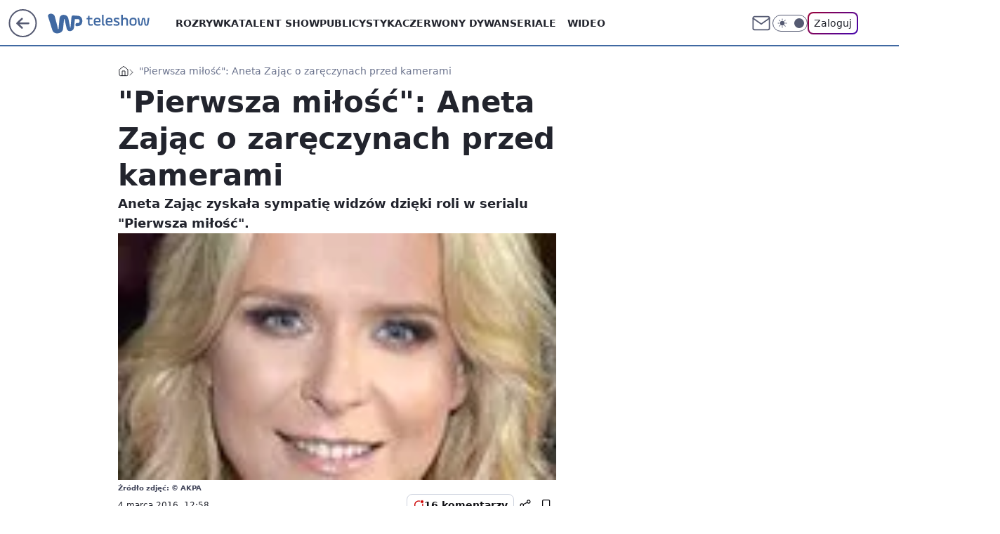

--- FILE ---
content_type: application/javascript
request_url: https://rek.www.wp.pl/gaf.js?rv=2&sn=teleshow&pvid=9ad6a0bc1a4d4ea9f001&rekids=234688&phtml=teleshow.wp.pl%2F-6032932356543617a&abtest=adtech%7CPRGM-1047%7CA%3Badtech%7CPU-335%7CA%3Badtech%7CPRG-3468%7CB%3Badtech%7CPRGM-1036%7CD%3Badtech%7CFP-76%7CA%3Badtech%7CPRGM-1356%7CA%3Badtech%7CPRGM-1419%7CB%3Badtech%7CPRGM-1589%7CB%3Badtech%7CPRGM-1576%7CC%3Badtech%7CPRGM-1443%7CA%3Badtech%7CPRGM-1587%7CD%3Badtech%7CPRGM-1615%7CA%3Badtech%7CPRGM-1215%7CC&PWA_adbd=0&darkmode=0&highLayout=0&layout=wide&navType=navigate&cdl=0&ctype=article&ciab=IAB1-5%2CIAB-v3-642%2CIAB-v3-640%2CIAB1%2CIAB1-7&cid=6032932356543617&csystem=ncr&cdate=2016-03-04&REKtagi=pierwsza_milosc&vw=1280&vh=720&p1=0&spin=zznzrisc&bcv=2
body_size: 3993
content:
zznzrisc({"spin":"zznzrisc","bunch":234688,"context":{"dsa":false,"minor":false,"bidRequestId":"9c613035-3d70-4d53-9dd5-4bb78d33f998","maConfig":{"timestamp":"2026-01-26T13:24:12.920Z"},"dfpConfig":{"timestamp":"2026-01-30T09:28:37.101Z"},"sda":[],"targeting":{"client":{},"server":{},"query":{"PWA_adbd":"0","REKtagi":"pierwsza_milosc","abtest":"adtech|PRGM-1047|A;adtech|PU-335|A;adtech|PRG-3468|B;adtech|PRGM-1036|D;adtech|FP-76|A;adtech|PRGM-1356|A;adtech|PRGM-1419|B;adtech|PRGM-1589|B;adtech|PRGM-1576|C;adtech|PRGM-1443|A;adtech|PRGM-1587|D;adtech|PRGM-1615|A;adtech|PRGM-1215|C","bcv":"2","cdate":"2016-03-04","cdl":"0","ciab":"IAB1-5,IAB-v3-642,IAB-v3-640,IAB1,IAB1-7","cid":"6032932356543617","csystem":"ncr","ctype":"article","darkmode":"0","highLayout":"0","layout":"wide","navType":"navigate","p1":"0","phtml":"teleshow.wp.pl/-6032932356543617a","pvid":"9ad6a0bc1a4d4ea9f001","rekids":"234688","rv":"2","sn":"teleshow","spin":"zznzrisc","vh":"720","vw":"1280"}},"directOnly":0,"geo":{"country":"840","region":"","city":""},"statid":"","mlId":"","rshsd":"13","isRobot":false,"curr":{"EUR":4.2131,"USD":3.5379,"CHF":4.5964,"GBP":4.8586},"rv":"2","status":{"advf":2,"ma":2,"ma_ads-bidder":2,"ma_cpv-bidder":2,"ma_high-cpm-bidder":2}},"slots":{"10":{"delivered":"","campaign":null,"dfpConfig":null},"11":{"delivered":"1","campaign":null,"dfpConfig":{"placement":"/89844762/Desktop_Teleshow.wp.pl_x11_art","roshash":"BEMP","ceil":100,"sizes":[[336,280],[640,280],[300,250]],"namedSizes":["fluid"],"div":"div-gpt-ad-x11-art","targeting":{"DFPHASH":"ADLO","emptygaf":"0"},"gfp":"BEMP"}},"12":{"delivered":"1","campaign":null,"dfpConfig":{"placement":"/89844762/Desktop_Teleshow.wp.pl_x12_art","roshash":"BEMP","ceil":100,"sizes":[[336,280],[640,280],[300,250]],"namedSizes":["fluid"],"div":"div-gpt-ad-x12-art","targeting":{"DFPHASH":"ADLO","emptygaf":"0"},"gfp":"BEMP"}},"13":{"delivered":"1","campaign":null,"dfpConfig":{"placement":"/89844762/Desktop_Teleshow.wp.pl_x13_art","roshash":"BEMP","ceil":100,"sizes":[[336,280],[640,280],[300,250]],"namedSizes":["fluid"],"div":"div-gpt-ad-x13-art","targeting":{"DFPHASH":"ADLO","emptygaf":"0"},"gfp":"BEMP"}},"14":{"delivered":"1","campaign":null,"dfpConfig":{"placement":"/89844762/Desktop_Teleshow.wp.pl_x14_art","roshash":"BEMP","ceil":100,"sizes":[[336,280],[640,280],[300,250]],"namedSizes":["fluid"],"div":"div-gpt-ad-x14-art","targeting":{"DFPHASH":"ADLO","emptygaf":"0"},"gfp":"BEMP"}},"15":{"delivered":"1","campaign":null,"dfpConfig":{"placement":"/89844762/Desktop_Teleshow.wp.pl_x15_art","roshash":"BEMP","ceil":100,"sizes":[[728,90],[970,300],[950,90],[980,120],[980,90],[970,150],[970,90],[970,250],[930,180],[950,200],[750,100],[970,66],[750,200],[960,90],[970,100],[750,300],[970,200],[950,300]],"namedSizes":["fluid"],"div":"div-gpt-ad-x15-art","targeting":{"DFPHASH":"ADLO","emptygaf":"0"},"gfp":"BEMP"}},"16":{"delivered":"1","campaign":null,"dfpConfig":{"placement":"/89844762/Desktop_Teleshow.wp.pl_x16","roshash":"BEMP","ceil":100,"sizes":[[728,90],[970,300],[950,90],[980,120],[980,90],[970,150],[970,90],[970,250],[930,180],[950,200],[750,100],[970,66],[750,200],[960,90],[970,100],[750,300],[970,200],[950,300]],"namedSizes":["fluid"],"div":"div-gpt-ad-x16","targeting":{"DFPHASH":"ADLO","emptygaf":"0"},"gfp":"BEMP"}},"17":{"delivered":"1","campaign":null,"dfpConfig":{"placement":"/89844762/Desktop_Teleshow.wp.pl_x17","roshash":"BEMP","ceil":100,"sizes":[[728,90],[970,300],[950,90],[980,120],[980,90],[970,150],[970,90],[970,250],[930,180],[950,200],[750,100],[970,66],[750,200],[960,90],[970,100],[750,300],[970,200],[950,300]],"namedSizes":["fluid"],"div":"div-gpt-ad-x17","targeting":{"DFPHASH":"ADLO","emptygaf":"0"},"gfp":"BEMP"}},"18":{"delivered":"1","campaign":null,"dfpConfig":{"placement":"/89844762/Desktop_Teleshow.wp.pl_x18","roshash":"BEMP","ceil":100,"sizes":[[728,90],[970,300],[950,90],[980,120],[980,90],[970,150],[970,90],[970,250],[930,180],[950,200],[750,100],[970,66],[750,200],[960,90],[970,100],[750,300],[970,200],[950,300]],"namedSizes":["fluid"],"div":"div-gpt-ad-x18","targeting":{"DFPHASH":"ADLO","emptygaf":"0"},"gfp":"BEMP"}},"19":{"lazy":1,"delivered":"1","campaign":{"id":"189191","adm":{"bunch":"234688","creations":[{"height":200,"showLabel":true,"src":"https://mamc.wpcdn.pl/189191/1769178910950/ZAPISKI-SMIERTELNIKA_750x200.jpg","trackers":{"click":[""],"cview":["//ma.wp.pl/ma.gif?clid=36d4f1d950aab392a9c26b186b340e10\u0026SN=teleshow\u0026pvid=9ad6a0bc1a4d4ea9f001\u0026action=cvimp\u0026pg=teleshow.wp.pl\u0026par=medium%3Ddisplay%26userID%3D__UNKNOWN_TELL_US__%26creationID%3D1478896%26workfID%3D189191%26seatID%3D36d4f1d950aab392a9c26b186b340e10%26bidderID%3D11%26ssp%3Dwp.pl%26bidReqID%3D9c613035-3d70-4d53-9dd5-4bb78d33f998%26publisherID%3D308%26source%3DTG%26ttl%3D1770122318%26is_adblock%3D0%26pvid%3D9ad6a0bc1a4d4ea9f001%26isDev%3Dfalse%26domain%3Dteleshow.wp.pl%26seatFee%3Dvam0wo49rejJ9pxlw33j_YVcYZRtABKc2oCCS4DA8u0%26client_id%3D61041%26order%3D266721%26is_robot%3D0%26geo%3D840%253B%253B%26hBidPrice%3DCGSdampwGSVd%26hBudgetRate%3DBEHMPSV%26conversionValue%3D0%26ip%3DXJbO5iqrsMDabzmKMhc_t0Yg9MSaBxJ3iJL7kHVMfvs%26cur%3DPLN%26targetDomain%3Dgalapagosfilms.pl%26org_id%3D25%26platform%3D8%26device%3DPERSONAL_COMPUTER%26rekid%3D234688%26inver%3D2%26tpID%3D1406927%26iabPageCategories%3D%26contentID%3D6032932356543617%26billing%3Dcpv%26emission%3D3046613%26sn%3Dteleshow%26partnerID%3D%26utility%3DOn_bvqbgaRBMKKTeFJBynqDL_W_XxNgIMUnjFhXy68HdbeQHfUbG76Wjk_vDhOb_%26slotID%3D019%26slotSizeWxH%3D750x200%26test%3D0%26editedTimestamp%3D1770034726%26pricingModel%3DkXbKsKdUZ7KgFXS5qoZx1oQPYkIVC80kPzCKUVHN6CI%26iabSiteCategories%3D%26bidTimestamp%3D1770035918"],"impression":["//ma.wp.pl/ma.gif?clid=36d4f1d950aab392a9c26b186b340e10\u0026SN=teleshow\u0026pvid=9ad6a0bc1a4d4ea9f001\u0026action=delivery\u0026pg=teleshow.wp.pl\u0026par=seatFee%3Dvam0wo49rejJ9pxlw33j_YVcYZRtABKc2oCCS4DA8u0%26client_id%3D61041%26order%3D266721%26is_robot%3D0%26geo%3D840%253B%253B%26hBidPrice%3DCGSdampwGSVd%26hBudgetRate%3DBEHMPSV%26conversionValue%3D0%26ip%3DXJbO5iqrsMDabzmKMhc_t0Yg9MSaBxJ3iJL7kHVMfvs%26cur%3DPLN%26targetDomain%3Dgalapagosfilms.pl%26org_id%3D25%26platform%3D8%26device%3DPERSONAL_COMPUTER%26rekid%3D234688%26inver%3D2%26tpID%3D1406927%26iabPageCategories%3D%26contentID%3D6032932356543617%26billing%3Dcpv%26emission%3D3046613%26sn%3Dteleshow%26partnerID%3D%26utility%3DOn_bvqbgaRBMKKTeFJBynqDL_W_XxNgIMUnjFhXy68HdbeQHfUbG76Wjk_vDhOb_%26slotID%3D019%26slotSizeWxH%3D750x200%26test%3D0%26editedTimestamp%3D1770034726%26pricingModel%3DkXbKsKdUZ7KgFXS5qoZx1oQPYkIVC80kPzCKUVHN6CI%26iabSiteCategories%3D%26bidTimestamp%3D1770035918%26medium%3Ddisplay%26userID%3D__UNKNOWN_TELL_US__%26creationID%3D1478896%26workfID%3D189191%26seatID%3D36d4f1d950aab392a9c26b186b340e10%26bidderID%3D11%26ssp%3Dwp.pl%26bidReqID%3D9c613035-3d70-4d53-9dd5-4bb78d33f998%26publisherID%3D308%26source%3DTG%26ttl%3D1770122318%26is_adblock%3D0%26pvid%3D9ad6a0bc1a4d4ea9f001%26isDev%3Dfalse%26domain%3Dteleshow.wp.pl"],"view":["//ma.wp.pl/ma.gif?clid=36d4f1d950aab392a9c26b186b340e10\u0026SN=teleshow\u0026pvid=9ad6a0bc1a4d4ea9f001\u0026action=view\u0026pg=teleshow.wp.pl\u0026par=publisherID%3D308%26source%3DTG%26ttl%3D1770122318%26is_adblock%3D0%26pvid%3D9ad6a0bc1a4d4ea9f001%26isDev%3Dfalse%26domain%3Dteleshow.wp.pl%26seatFee%3Dvam0wo49rejJ9pxlw33j_YVcYZRtABKc2oCCS4DA8u0%26client_id%3D61041%26order%3D266721%26is_robot%3D0%26geo%3D840%253B%253B%26hBidPrice%3DCGSdampwGSVd%26hBudgetRate%3DBEHMPSV%26conversionValue%3D0%26ip%3DXJbO5iqrsMDabzmKMhc_t0Yg9MSaBxJ3iJL7kHVMfvs%26cur%3DPLN%26targetDomain%3Dgalapagosfilms.pl%26org_id%3D25%26platform%3D8%26device%3DPERSONAL_COMPUTER%26rekid%3D234688%26inver%3D2%26tpID%3D1406927%26iabPageCategories%3D%26contentID%3D6032932356543617%26billing%3Dcpv%26emission%3D3046613%26sn%3Dteleshow%26partnerID%3D%26utility%3DOn_bvqbgaRBMKKTeFJBynqDL_W_XxNgIMUnjFhXy68HdbeQHfUbG76Wjk_vDhOb_%26slotID%3D019%26slotSizeWxH%3D750x200%26test%3D0%26editedTimestamp%3D1770034726%26pricingModel%3DkXbKsKdUZ7KgFXS5qoZx1oQPYkIVC80kPzCKUVHN6CI%26iabSiteCategories%3D%26bidTimestamp%3D1770035918%26medium%3Ddisplay%26userID%3D__UNKNOWN_TELL_US__%26creationID%3D1478896%26workfID%3D189191%26seatID%3D36d4f1d950aab392a9c26b186b340e10%26bidderID%3D11%26ssp%3Dwp.pl%26bidReqID%3D9c613035-3d70-4d53-9dd5-4bb78d33f998"]},"transparentPlaceholder":false,"type":"image","url":"https://www.galapagosfilms.pl/index.php/na-ekranach/zapiski-smiertelnika-na-ekranach","width":750}],"redir":"https://ma.wp.pl/redirma?SN=teleshow\u0026pvid=9ad6a0bc1a4d4ea9f001\u0026par=rekid%3D234688%26pricingModel%3DkXbKsKdUZ7KgFXS5qoZx1oQPYkIVC80kPzCKUVHN6CI%26ssp%3Dwp.pl%26hBidPrice%3DCGSdampwGSVd%26iabPageCategories%3D%26billing%3Dcpv%26sn%3Dteleshow%26partnerID%3D%26slotSizeWxH%3D750x200%26userID%3D__UNKNOWN_TELL_US__%26bidderID%3D11%26isDev%3Dfalse%26ip%3DXJbO5iqrsMDabzmKMhc_t0Yg9MSaBxJ3iJL7kHVMfvs%26targetDomain%3Dgalapagosfilms.pl%26device%3DPERSONAL_COMPUTER%26tpID%3D1406927%26seatFee%3Dvam0wo49rejJ9pxlw33j_YVcYZRtABKc2oCCS4DA8u0%26seatID%3D36d4f1d950aab392a9c26b186b340e10%26publisherID%3D308%26cur%3DPLN%26editedTimestamp%3D1770034726%26iabSiteCategories%3D%26workfID%3D189191%26client_id%3D61041%26slotID%3D019%26creationID%3D1478896%26source%3DTG%26ttl%3D1770122318%26is_adblock%3D0%26is_robot%3D0%26test%3D0%26inver%3D2%26contentID%3D6032932356543617%26utility%3DOn_bvqbgaRBMKKTeFJBynqDL_W_XxNgIMUnjFhXy68HdbeQHfUbG76Wjk_vDhOb_%26bidReqID%3D9c613035-3d70-4d53-9dd5-4bb78d33f998%26domain%3Dteleshow.wp.pl%26hBudgetRate%3DBEHMPSV%26conversionValue%3D0%26org_id%3D25%26emission%3D3046613%26bidTimestamp%3D1770035918%26medium%3Ddisplay%26pvid%3D9ad6a0bc1a4d4ea9f001%26order%3D266721%26geo%3D840%253B%253B%26platform%3D8\u0026url=","slot":"19"},"creative":{"Id":"1478896","provider":"ma_cpv-bidder","roshash":"BEHK","height":200,"width":750,"touchpointId":"1406927","source":{"bidder":"cpv-bidder"}},"sellingModel":{"model":"CPV_INT"}},"dfpConfig":{"placement":"/89844762/Desktop_Teleshow.wp.pl_x19","roshash":"BEMP","ceil":100,"sizes":[[728,90],[970,300],[950,90],[980,120],[980,90],[970,150],[970,90],[970,250],[930,180],[950,200],[750,100],[970,66],[750,200],[960,90],[970,100],[750,300],[970,200],[950,300]],"namedSizes":["fluid"],"div":"div-gpt-ad-x19","targeting":{"DFPHASH":"ADLO","emptygaf":"0"},"gfp":"BEMP"}},"2":{"delivered":"1","campaign":null,"dfpConfig":{"placement":"/89844762/Desktop_Teleshow.wp.pl_x02","roshash":"CKNQ","ceil":100,"sizes":[[970,300],[970,600],[750,300],[950,300],[980,600],[1920,870],[1200,600],[750,400],[960,640]],"namedSizes":["fluid"],"div":"div-gpt-ad-x02","targeting":{"DFPHASH":"BJMP","emptygaf":"0"},"gfp":"CKNQ"}},"24":{"delivered":"","campaign":null,"dfpConfig":null},"25":{"delivered":"1","campaign":null,"dfpConfig":{"placement":"/89844762/Desktop_Teleshow.wp.pl_x25_art","roshash":"BEMP","ceil":100,"sizes":[[336,280],[640,280],[300,250]],"namedSizes":["fluid"],"div":"div-gpt-ad-x25-art","targeting":{"DFPHASH":"ADLO","emptygaf":"0"},"gfp":"BEMP"}},"27":{"delivered":"1","campaign":null,"dfpConfig":{"placement":"/89844762/Desktop_Teleshow.wp.pl_x27_art","roshash":"BEMP","ceil":100,"sizes":[[160,600]],"namedSizes":["fluid"],"div":"div-gpt-ad-x27-art","targeting":{"DFPHASH":"ADLO","emptygaf":"0"},"gfp":"BEMP"}},"28":{"delivered":"","campaign":null,"dfpConfig":null},"29":{"delivered":"","campaign":null,"dfpConfig":null},"3":{"delivered":"1","campaign":null,"dfpConfig":{"placement":"/89844762/Desktop_Teleshow.wp.pl_x03_art","roshash":"BEMP","ceil":100,"sizes":[[728,90],[970,300],[950,90],[980,120],[980,90],[970,150],[970,90],[970,250],[930,180],[950,200],[750,100],[970,66],[750,200],[960,90],[970,100],[750,300],[970,200],[950,300]],"namedSizes":["fluid"],"div":"div-gpt-ad-x03-art","targeting":{"DFPHASH":"ADLO","emptygaf":"0"},"gfp":"BEMP"}},"32":{"delivered":"1","campaign":null,"dfpConfig":{"placement":"/89844762/Desktop_Teleshow.wp.pl_x32_art","roshash":"BEMP","ceil":100,"sizes":[[336,280],[640,280],[300,250]],"namedSizes":["fluid"],"div":"div-gpt-ad-x32-art","targeting":{"DFPHASH":"ADLO","emptygaf":"0"},"gfp":"BEMP"}},"33":{"delivered":"1","campaign":null,"dfpConfig":{"placement":"/89844762/Desktop_Teleshow.wp.pl_x33_art","roshash":"BEMP","ceil":100,"sizes":[[336,280],[640,280],[300,250]],"namedSizes":["fluid"],"div":"div-gpt-ad-x33-art","targeting":{"DFPHASH":"ADLO","emptygaf":"0"},"gfp":"BEMP"}},"34":{"delivered":"1","campaign":null,"dfpConfig":{"placement":"/89844762/Desktop_Teleshow.wp.pl_x34","roshash":"BEMP","ceil":100,"sizes":[[300,250]],"namedSizes":["fluid"],"div":"div-gpt-ad-x34","targeting":{"DFPHASH":"ADLO","emptygaf":"0"},"gfp":"BEMP"}},"35":{"delivered":"1","campaign":null,"dfpConfig":{"placement":"/89844762/Desktop_Teleshow.wp.pl_x35_art","roshash":"BEMP","ceil":100,"sizes":[[300,600],[300,250]],"namedSizes":["fluid"],"div":"div-gpt-ad-x35-art","targeting":{"DFPHASH":"ADLO","emptygaf":"0"},"gfp":"BEMP"}},"36":{"delivered":"1","campaign":null,"dfpConfig":{"placement":"/89844762/Desktop_Teleshow.wp.pl_x36_art","roshash":"BEMP","ceil":100,"sizes":[[300,600],[300,250]],"namedSizes":["fluid"],"div":"div-gpt-ad-x36-art","targeting":{"DFPHASH":"ADLO","emptygaf":"0"},"gfp":"BEMP"}},"37":{"delivered":"1","campaign":null,"dfpConfig":{"placement":"/89844762/Desktop_Teleshow.wp.pl_x37_art","roshash":"BEMP","ceil":100,"sizes":[[300,600],[300,250]],"namedSizes":["fluid"],"div":"div-gpt-ad-x37-art","targeting":{"DFPHASH":"ADLO","emptygaf":"0"},"gfp":"BEMP"}},"40":{"delivered":"1","campaign":null,"dfpConfig":{"placement":"/89844762/Desktop_Teleshow.wp.pl_x40","roshash":"BEMP","ceil":100,"sizes":[[300,250]],"namedSizes":["fluid"],"div":"div-gpt-ad-x40","targeting":{"DFPHASH":"ADLO","emptygaf":"0"},"gfp":"BEMP"}},"5":{"delivered":"1","campaign":null,"dfpConfig":{"placement":"/89844762/Desktop_Teleshow.wp.pl_x05_art","roshash":"BEMP","ceil":100,"sizes":[[336,280],[640,280],[300,250]],"namedSizes":["fluid"],"div":"div-gpt-ad-x05-art","targeting":{"DFPHASH":"ADLO","emptygaf":"0"},"gfp":"BEMP"}},"50":{"delivered":"1","campaign":null,"dfpConfig":{"placement":"/89844762/Desktop_Teleshow.wp.pl_x50_art","roshash":"BEMP","ceil":100,"sizes":[[728,90],[970,300],[950,90],[980,120],[980,90],[970,150],[970,90],[970,250],[930,180],[950,200],[750,100],[970,66],[750,200],[960,90],[970,100],[750,300],[970,200],[950,300]],"namedSizes":["fluid"],"div":"div-gpt-ad-x50-art","targeting":{"DFPHASH":"ADLO","emptygaf":"0"},"gfp":"BEMP"}},"52":{"delivered":"1","campaign":null,"dfpConfig":{"placement":"/89844762/Desktop_Teleshow.wp.pl_x52_art","roshash":"BEMP","ceil":100,"sizes":[[300,250]],"namedSizes":["fluid"],"div":"div-gpt-ad-x52-art","targeting":{"DFPHASH":"ADLO","emptygaf":"0"},"gfp":"BEMP"}},"529":{"delivered":"1","campaign":null,"dfpConfig":{"placement":"/89844762/Desktop_Teleshow.wp.pl_x529","roshash":"BEMP","ceil":100,"sizes":[[300,250]],"namedSizes":["fluid"],"div":"div-gpt-ad-x529","targeting":{"DFPHASH":"ADLO","emptygaf":"0"},"gfp":"BEMP"}},"53":{"delivered":"1","campaign":null,"dfpConfig":{"placement":"/89844762/Desktop_Teleshow.wp.pl_x53_art","roshash":"BEMP","ceil":100,"sizes":[[728,90],[970,300],[950,90],[980,120],[980,90],[970,150],[970,600],[970,90],[970,250],[930,180],[950,200],[750,100],[970,66],[750,200],[960,90],[970,100],[750,300],[970,200],[940,600]],"namedSizes":["fluid"],"div":"div-gpt-ad-x53-art","targeting":{"DFPHASH":"ADLO","emptygaf":"0"},"gfp":"BEMP"}},"531":{"delivered":"1","campaign":null,"dfpConfig":{"placement":"/89844762/Desktop_Teleshow.wp.pl_x531","roshash":"BEMP","ceil":100,"sizes":[[300,250]],"namedSizes":["fluid"],"div":"div-gpt-ad-x531","targeting":{"DFPHASH":"ADLO","emptygaf":"0"},"gfp":"BEMP"}},"541":{"delivered":"1","campaign":null,"dfpConfig":{"placement":"/89844762/Desktop_Teleshow.wp.pl_x541_art","roshash":"BEMP","ceil":100,"sizes":[[300,600],[300,250]],"namedSizes":["fluid"],"div":"div-gpt-ad-x541-art","targeting":{"DFPHASH":"ADLO","emptygaf":"0"},"gfp":"BEMP"}},"59":{"delivered":"1","campaign":null,"dfpConfig":{"placement":"/89844762/Desktop_Teleshow.wp.pl_x59_art","roshash":"BEMP","ceil":100,"sizes":[[300,600],[300,250]],"namedSizes":["fluid"],"div":"div-gpt-ad-x59-art","targeting":{"DFPHASH":"ADLO","emptygaf":"0"},"gfp":"BEMP"}},"6":{"delivered":"","campaign":null,"dfpConfig":null},"61":{"delivered":"1","campaign":null,"dfpConfig":{"placement":"/89844762/Desktop_Teleshow.wp.pl_x61_art","roshash":"BEMP","ceil":100,"sizes":[[336,280],[640,280],[300,250]],"namedSizes":["fluid"],"div":"div-gpt-ad-x61-art","targeting":{"DFPHASH":"ADLO","emptygaf":"0"},"gfp":"BEMP"}},"62":{"delivered":"","campaign":null,"dfpConfig":null},"67":{"delivered":"1","campaign":null,"dfpConfig":{"placement":"/89844762/Desktop_Teleshow.wp.pl_x67_art","roshash":"BEKN","ceil":100,"sizes":[[300,50]],"namedSizes":["fluid"],"div":"div-gpt-ad-x67-art","targeting":{"DFPHASH":"ADJM","emptygaf":"0"},"gfp":"BEKN"}},"7":{"delivered":"","campaign":null,"dfpConfig":null},"70":{"delivered":"1","campaign":null,"dfpConfig":{"placement":"/89844762/Desktop_Teleshow.wp.pl_x70_art","roshash":"BEMP","ceil":100,"sizes":[[728,90],[970,300],[950,90],[980,120],[980,90],[970,150],[970,90],[970,250],[930,180],[950,200],[750,100],[970,66],[750,200],[960,90],[970,100],[750,300],[970,200],[950,300]],"namedSizes":["fluid"],"div":"div-gpt-ad-x70-art","targeting":{"DFPHASH":"ADLO","emptygaf":"0"},"gfp":"BEMP"}},"716":{"lazy":1,"delivered":"1","campaign":{"id":"189403","adm":{"bunch":"234688","creations":[{"data":{"src":"https://mamc.wpcdn.pl/189403/1769516806085/Zrzut_ekranu_2026-01-27_125700.jpg","system":"native","text":"Tajemnice idealnych smaków. Sprzęt, który spisuje się na medal","url":"https://dom.wp.pl/kuchnia-inspirowana-mistrzem-odkryj-edycje-specjalna-van-gogh-museum-edition-od-teka-7245102990055648a"},"showLabel":true,"trackers":{"click":[""],"cview":["//ma.wp.pl/ma.gif?clid=36d4f1d950aab392a9c26b186b340e10\u0026SN=teleshow\u0026pvid=9ad6a0bc1a4d4ea9f001\u0026action=cvimp\u0026pg=teleshow.wp.pl\u0026par=domain%3Dteleshow.wp.pl%26workfID%3D189403%26medium%3Ddisplay%26inver%3D2%26seatFee%3DmRT2HT73cSrvjH9uy1unDG2j6NU70xCQ7le39mdtfzk%26ttl%3D1770122318%26pvid%3D9ad6a0bc1a4d4ea9f001%26bidTimestamp%3D1770035918%26slotID%3D716%26cur%3DPLN%26test%3D0%26seatID%3D36d4f1d950aab392a9c26b186b340e10%26client_id%3D77103%26editedTimestamp%3D1770029511%26hBudgetRate%3DBEHKNQT%26platform%3D8%26billing%3Dcpv%26bidderID%3D11%26creationID%3D1480383%26source%3DTG%26is_robot%3D0%26is_adblock%3D0%26geo%3D840%253B%253B%26conversionValue%3D0%26org_id%3D25%26order%3D239961%26pricingModel%3D016UWdqtdns2W-3AluWeW-VaGEYANhd6cAXq5e9u0yE%26sn%3Dteleshow%26partnerID%3D%26isDev%3Dfalse%26contentID%3D6032932356543617%26publisherID%3D308%26ip%3DCN6J3pUbNetsME_oxGdZIGBlOpoqpZX4ZnHo12iD0lc%26targetDomain%3Dwp.pl%26tpID%3D1407990%26emission%3D2970706%26iabPageCategories%3D%26iabSiteCategories%3D%26utility%3D9YJfBVx91LQYLjX302ikaBa7ndAHg5WrRTMjZAY-D09ueREN_H7IW8Lz6Td0n_h5%26slotSizeWxH%3D-1x-1%26hBidPrice%3DBEHKNQT%26ssp%3Dwp.pl%26bidReqID%3D9c613035-3d70-4d53-9dd5-4bb78d33f998%26device%3DPERSONAL_COMPUTER%26userID%3D__UNKNOWN_TELL_US__%26rekid%3D234688"],"impression":["//ma.wp.pl/ma.gif?clid=36d4f1d950aab392a9c26b186b340e10\u0026SN=teleshow\u0026pvid=9ad6a0bc1a4d4ea9f001\u0026action=delivery\u0026pg=teleshow.wp.pl\u0026par=device%3DPERSONAL_COMPUTER%26userID%3D__UNKNOWN_TELL_US__%26rekid%3D234688%26domain%3Dteleshow.wp.pl%26workfID%3D189403%26medium%3Ddisplay%26inver%3D2%26seatFee%3DmRT2HT73cSrvjH9uy1unDG2j6NU70xCQ7le39mdtfzk%26ttl%3D1770122318%26pvid%3D9ad6a0bc1a4d4ea9f001%26bidTimestamp%3D1770035918%26slotID%3D716%26cur%3DPLN%26test%3D0%26seatID%3D36d4f1d950aab392a9c26b186b340e10%26client_id%3D77103%26editedTimestamp%3D1770029511%26hBudgetRate%3DBEHKNQT%26platform%3D8%26billing%3Dcpv%26bidderID%3D11%26creationID%3D1480383%26source%3DTG%26is_robot%3D0%26is_adblock%3D0%26geo%3D840%253B%253B%26conversionValue%3D0%26org_id%3D25%26order%3D239961%26pricingModel%3D016UWdqtdns2W-3AluWeW-VaGEYANhd6cAXq5e9u0yE%26sn%3Dteleshow%26partnerID%3D%26isDev%3Dfalse%26contentID%3D6032932356543617%26publisherID%3D308%26ip%3DCN6J3pUbNetsME_oxGdZIGBlOpoqpZX4ZnHo12iD0lc%26targetDomain%3Dwp.pl%26tpID%3D1407990%26emission%3D2970706%26iabPageCategories%3D%26iabSiteCategories%3D%26utility%3D9YJfBVx91LQYLjX302ikaBa7ndAHg5WrRTMjZAY-D09ueREN_H7IW8Lz6Td0n_h5%26slotSizeWxH%3D-1x-1%26hBidPrice%3DBEHKNQT%26ssp%3Dwp.pl%26bidReqID%3D9c613035-3d70-4d53-9dd5-4bb78d33f998"],"view":["//ma.wp.pl/ma.gif?clid=36d4f1d950aab392a9c26b186b340e10\u0026SN=teleshow\u0026pvid=9ad6a0bc1a4d4ea9f001\u0026action=view\u0026pg=teleshow.wp.pl\u0026par=bidderID%3D11%26creationID%3D1480383%26source%3DTG%26is_robot%3D0%26is_adblock%3D0%26geo%3D840%253B%253B%26conversionValue%3D0%26org_id%3D25%26order%3D239961%26pricingModel%3D016UWdqtdns2W-3AluWeW-VaGEYANhd6cAXq5e9u0yE%26sn%3Dteleshow%26partnerID%3D%26isDev%3Dfalse%26contentID%3D6032932356543617%26publisherID%3D308%26ip%3DCN6J3pUbNetsME_oxGdZIGBlOpoqpZX4ZnHo12iD0lc%26targetDomain%3Dwp.pl%26tpID%3D1407990%26emission%3D2970706%26iabPageCategories%3D%26iabSiteCategories%3D%26utility%3D9YJfBVx91LQYLjX302ikaBa7ndAHg5WrRTMjZAY-D09ueREN_H7IW8Lz6Td0n_h5%26slotSizeWxH%3D-1x-1%26hBidPrice%3DBEHKNQT%26ssp%3Dwp.pl%26bidReqID%3D9c613035-3d70-4d53-9dd5-4bb78d33f998%26device%3DPERSONAL_COMPUTER%26userID%3D__UNKNOWN_TELL_US__%26rekid%3D234688%26domain%3Dteleshow.wp.pl%26workfID%3D189403%26medium%3Ddisplay%26inver%3D2%26seatFee%3DmRT2HT73cSrvjH9uy1unDG2j6NU70xCQ7le39mdtfzk%26ttl%3D1770122318%26pvid%3D9ad6a0bc1a4d4ea9f001%26bidTimestamp%3D1770035918%26slotID%3D716%26cur%3DPLN%26test%3D0%26seatID%3D36d4f1d950aab392a9c26b186b340e10%26client_id%3D77103%26editedTimestamp%3D1770029511%26hBudgetRate%3DBEHKNQT%26platform%3D8%26billing%3Dcpv"]},"type":"native"}],"redir":"https://ma.wp.pl/redirma?SN=teleshow\u0026pvid=9ad6a0bc1a4d4ea9f001\u0026par=cur%3DPLN%26geo%3D840%253B%253B%26ssp%3Dwp.pl%26medium%3Ddisplay%26editedTimestamp%3D1770029511%26isDev%3Dfalse%26targetDomain%3Dwp.pl%26slotSizeWxH%3D-1x-1%26bidderID%3D11%26source%3DTG%26seatFee%3DmRT2HT73cSrvjH9uy1unDG2j6NU70xCQ7le39mdtfzk%26client_id%3D77103%26is_robot%3D0%26org_id%3D25%26pricingModel%3D016UWdqtdns2W-3AluWeW-VaGEYANhd6cAXq5e9u0yE%26contentID%3D6032932356543617%26tpID%3D1407990%26iabPageCategories%3D%26iabSiteCategories%3D%26ttl%3D1770122318%26seatID%3D36d4f1d950aab392a9c26b186b340e10%26partnerID%3D%26publisherID%3D308%26hBidPrice%3DBEHKNQT%26device%3DPERSONAL_COMPUTER%26bidTimestamp%3D1770035918%26test%3D0%26platform%3D8%26is_adblock%3D0%26ip%3DCN6J3pUbNetsME_oxGdZIGBlOpoqpZX4ZnHo12iD0lc%26rekid%3D234688%26workfID%3D189403%26creationID%3D1480383%26conversionValue%3D0%26sn%3Dteleshow%26emission%3D2970706%26bidReqID%3D9c613035-3d70-4d53-9dd5-4bb78d33f998%26userID%3D__UNKNOWN_TELL_US__%26domain%3Dteleshow.wp.pl%26inver%3D2%26hBudgetRate%3DBEHKNQT%26billing%3Dcpv%26order%3D239961%26utility%3D9YJfBVx91LQYLjX302ikaBa7ndAHg5WrRTMjZAY-D09ueREN_H7IW8Lz6Td0n_h5%26pvid%3D9ad6a0bc1a4d4ea9f001%26slotID%3D716\u0026url=","slot":"716"},"creative":{"Id":"1480383","provider":"ma_cpv-bidder","roshash":"BEHK","height":-1,"width":-1,"touchpointId":"1407990","source":{"bidder":"cpv-bidder"}},"sellingModel":{"model":"CPV_INT"}},"dfpConfig":null},"717":{"delivered":"","campaign":null,"dfpConfig":null},"72":{"delivered":"1","campaign":null,"dfpConfig":{"placement":"/89844762/Desktop_Teleshow.wp.pl_x72_art","roshash":"BEMP","ceil":100,"sizes":[[300,250]],"namedSizes":["fluid"],"div":"div-gpt-ad-x72-art","targeting":{"DFPHASH":"ADLO","emptygaf":"0"},"gfp":"BEMP"}},"79":{"delivered":"1","campaign":null,"dfpConfig":{"placement":"/89844762/Desktop_Teleshow.wp.pl_x79_art","roshash":"BEMP","ceil":100,"sizes":[[300,600],[300,250]],"namedSizes":["fluid"],"div":"div-gpt-ad-x79-art","targeting":{"DFPHASH":"ADLO","emptygaf":"0"},"gfp":"BEMP"}},"8":{"delivered":"","campaign":null,"dfpConfig":null},"80":{"delivered":"1","campaign":null,"dfpConfig":{"placement":"/89844762/Desktop_Teleshow.wp.pl_x80_art","roshash":"BEMP","ceil":100,"sizes":[[1,1]],"namedSizes":["fluid"],"div":"div-gpt-ad-x80-art","isNative":1,"targeting":{"DFPHASH":"ADLO","emptygaf":"0"},"gfp":"BEMP"}},"800":{"delivered":"","campaign":null,"dfpConfig":null},"81":{"delivered":"1","campaign":null,"dfpConfig":{"placement":"/89844762/Desktop_Teleshow.wp.pl_x81_art","roshash":"BEMP","ceil":100,"sizes":[[1,1]],"namedSizes":["fluid"],"div":"div-gpt-ad-x81-art","isNative":1,"targeting":{"DFPHASH":"ADLO","emptygaf":"0"},"gfp":"BEMP"}},"810":{"delivered":"","campaign":null,"dfpConfig":null},"811":{"delivered":"","campaign":null,"dfpConfig":null},"812":{"delivered":"","campaign":null,"dfpConfig":null},"813":{"delivered":"","campaign":null,"dfpConfig":null},"814":{"delivered":"","campaign":null,"dfpConfig":null},"815":{"delivered":"","campaign":null,"dfpConfig":null},"816":{"delivered":"","campaign":null,"dfpConfig":null},"817":{"delivered":"","campaign":null,"dfpConfig":null},"82":{"delivered":"1","campaign":null,"dfpConfig":{"placement":"/89844762/Desktop_Teleshow.wp.pl_x82_art","roshash":"BEMP","ceil":100,"sizes":[[1,1]],"namedSizes":["fluid"],"div":"div-gpt-ad-x82-art","isNative":1,"targeting":{"DFPHASH":"ADLO","emptygaf":"0"},"gfp":"BEMP"}},"83":{"delivered":"1","campaign":null,"dfpConfig":{"placement":"/89844762/Desktop_Teleshow.wp.pl_x83_art","roshash":"BEMP","ceil":100,"sizes":[[1,1]],"namedSizes":["fluid"],"div":"div-gpt-ad-x83-art","isNative":1,"targeting":{"DFPHASH":"ADLO","emptygaf":"0"},"gfp":"BEMP"}},"840":{"delivered":"","campaign":null,"dfpConfig":null},"841":{"delivered":"","campaign":null,"dfpConfig":null},"842":{"delivered":"","campaign":null,"dfpConfig":null},"843":{"delivered":"","campaign":null,"dfpConfig":null},"89":{"delivered":"","campaign":null,"dfpConfig":null},"90":{"delivered":"1","campaign":null,"dfpConfig":{"placement":"/89844762/Desktop_Teleshow.wp.pl_x90_art","roshash":"BEMP","ceil":100,"sizes":[[728,90],[970,300],[950,90],[980,120],[980,90],[970,150],[970,90],[970,250],[930,180],[950,200],[750,100],[970,66],[750,200],[960,90],[970,100],[750,300],[970,200],[950,300]],"namedSizes":["fluid"],"div":"div-gpt-ad-x90-art","targeting":{"DFPHASH":"ADLO","emptygaf":"0"},"gfp":"BEMP"}},"92":{"delivered":"1","campaign":null,"dfpConfig":{"placement":"/89844762/Desktop_Teleshow.wp.pl_x92_art","roshash":"BEMP","ceil":100,"sizes":[[300,250]],"namedSizes":["fluid"],"div":"div-gpt-ad-x92-art","targeting":{"DFPHASH":"ADLO","emptygaf":"0"},"gfp":"BEMP"}},"93":{"delivered":"1","campaign":null,"dfpConfig":{"placement":"/89844762/Desktop_Teleshow.wp.pl_x93_art","roshash":"BEMP","ceil":100,"sizes":[[300,600],[300,250]],"namedSizes":["fluid"],"div":"div-gpt-ad-x93-art","targeting":{"DFPHASH":"ADLO","emptygaf":"0"},"gfp":"BEMP"}},"94":{"delivered":"1","campaign":null,"dfpConfig":{"placement":"/89844762/Desktop_Teleshow.wp.pl_x94_art","roshash":"BEMP","ceil":100,"sizes":[[300,600],[300,250]],"namedSizes":["fluid"],"div":"div-gpt-ad-x94-art","targeting":{"DFPHASH":"ADLO","emptygaf":"0"},"gfp":"BEMP"}},"95":{"delivered":"1","campaign":null,"dfpConfig":{"placement":"/89844762/Desktop_Teleshow.wp.pl_x95_art","roshash":"BEMP","ceil":100,"sizes":[[300,600],[300,250]],"namedSizes":["fluid"],"div":"div-gpt-ad-x95-art","targeting":{"DFPHASH":"ADLO","emptygaf":"0"},"gfp":"BEMP"}},"99":{"delivered":"1","campaign":null,"dfpConfig":{"placement":"/89844762/Desktop_Teleshow.wp.pl_x99_art","roshash":"BEMP","ceil":100,"sizes":[[300,600],[300,250]],"namedSizes":["fluid"],"div":"div-gpt-ad-x99-art","targeting":{"DFPHASH":"ADLO","emptygaf":"0"},"gfp":"BEMP"}}},"bdd":{}});